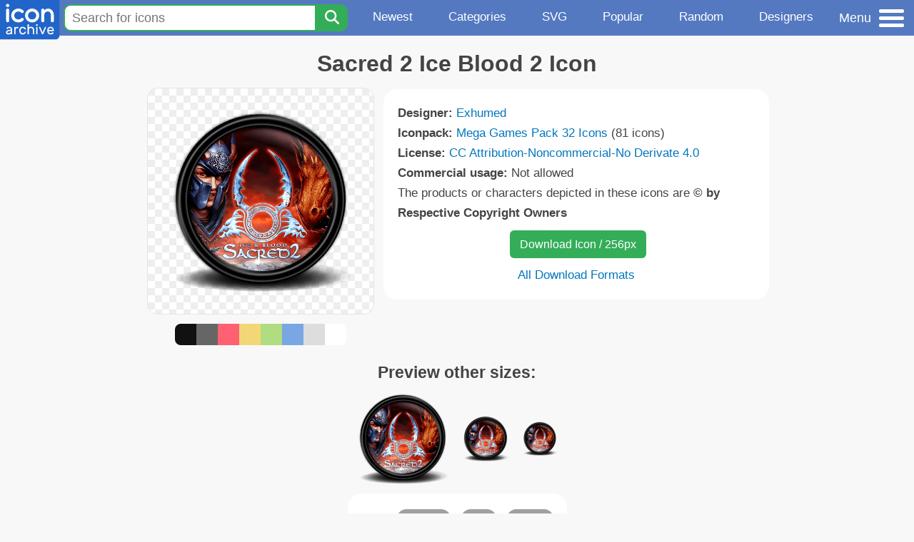

--- FILE ---
content_type: text/html; charset=utf-8
request_url: https://www.iconarchive.com/show/mega-games-pack-32-icons-by-3xhumed/Sacred-2-Ice-Blood-2-icon.html
body_size: 9707
content:
<!DOCTYPE html><html lang="en"><head><meta charset="utf-8"/>
<script>var __ezHttpConsent={setByCat:function(src,tagType,attributes,category,force,customSetScriptFn=null){var setScript=function(){if(force||window.ezTcfConsent[category]){if(typeof customSetScriptFn==='function'){customSetScriptFn();}else{var scriptElement=document.createElement(tagType);scriptElement.src=src;attributes.forEach(function(attr){for(var key in attr){if(attr.hasOwnProperty(key)){scriptElement.setAttribute(key,attr[key]);}}});var firstScript=document.getElementsByTagName(tagType)[0];firstScript.parentNode.insertBefore(scriptElement,firstScript);}}};if(force||(window.ezTcfConsent&&window.ezTcfConsent.loaded)){setScript();}else if(typeof getEzConsentData==="function"){getEzConsentData().then(function(ezTcfConsent){if(ezTcfConsent&&ezTcfConsent.loaded){setScript();}else{console.error("cannot get ez consent data");force=true;setScript();}});}else{force=true;setScript();console.error("getEzConsentData is not a function");}},};</script>
<script>var ezTcfConsent=window.ezTcfConsent?window.ezTcfConsent:{loaded:false,store_info:false,develop_and_improve_services:false,measure_ad_performance:false,measure_content_performance:false,select_basic_ads:false,create_ad_profile:false,select_personalized_ads:false,create_content_profile:false,select_personalized_content:false,understand_audiences:false,use_limited_data_to_select_content:false,};function getEzConsentData(){return new Promise(function(resolve){document.addEventListener("ezConsentEvent",function(event){var ezTcfConsent=event.detail.ezTcfConsent;resolve(ezTcfConsent);});});}</script>
<script>if(typeof _setEzCookies!=='function'){function _setEzCookies(ezConsentData){var cookies=window.ezCookieQueue;for(var i=0;i<cookies.length;i++){var cookie=cookies[i];if(ezConsentData&&ezConsentData.loaded&&ezConsentData[cookie.tcfCategory]){document.cookie=cookie.name+"="+cookie.value;}}}}
window.ezCookieQueue=window.ezCookieQueue||[];if(typeof addEzCookies!=='function'){function addEzCookies(arr){window.ezCookieQueue=[...window.ezCookieQueue,...arr];}}
addEzCookies([{name:"ezoab_233319",value:"mod298; Path=/; Domain=iconarchive.com; Max-Age=7200",tcfCategory:"store_info",isEzoic:"true",},{name:"ezosuibasgeneris-1",value:"0b5a2b84-e8ba-4b3d-546f-4daa433a9df7; Path=/; Domain=iconarchive.com; Expires=Mon, 25 Jan 2027 01:00:51 UTC; Secure; SameSite=None",tcfCategory:"understand_audiences",isEzoic:"true",}]);if(window.ezTcfConsent&&window.ezTcfConsent.loaded){_setEzCookies(window.ezTcfConsent);}else if(typeof getEzConsentData==="function"){getEzConsentData().then(function(ezTcfConsent){if(ezTcfConsent&&ezTcfConsent.loaded){_setEzCookies(window.ezTcfConsent);}else{console.error("cannot get ez consent data");_setEzCookies(window.ezTcfConsent);}});}else{console.error("getEzConsentData is not a function");_setEzCookies(window.ezTcfConsent);}</script><script type="text/javascript" data-ezscrex='false' data-cfasync='false'>window._ezaq = Object.assign({"edge_cache_status":12,"edge_response_time":128,"url":"https://www.iconarchive.com/show/mega-games-pack-32-icons-by-3xhumed/Sacred-2-Ice-Blood-2-icon.html"}, typeof window._ezaq !== "undefined" ? window._ezaq : {});</script><script type="text/javascript" data-ezscrex='false' data-cfasync='false'>window._ezaq = Object.assign({"ab_test_id":"mod298"}, typeof window._ezaq !== "undefined" ? window._ezaq : {});window.__ez=window.__ez||{};window.__ez.tf={};</script><script type="text/javascript" data-ezscrex='false' data-cfasync='false'>window.ezDisableAds = true;</script>
<script data-ezscrex='false' data-cfasync='false' data-pagespeed-no-defer>var __ez=__ez||{};__ez.stms=Date.now();__ez.evt={};__ez.script={};__ez.ck=__ez.ck||{};__ez.template={};__ez.template.isOrig=true;window.__ezScriptHost="//www.ezojs.com";__ez.queue=__ez.queue||function(){var e=0,i=0,t=[],n=!1,o=[],r=[],s=!0,a=function(e,i,n,o,r,s,a){var l=arguments.length>7&&void 0!==arguments[7]?arguments[7]:window,d=this;this.name=e,this.funcName=i,this.parameters=null===n?null:w(n)?n:[n],this.isBlock=o,this.blockedBy=r,this.deleteWhenComplete=s,this.isError=!1,this.isComplete=!1,this.isInitialized=!1,this.proceedIfError=a,this.fWindow=l,this.isTimeDelay=!1,this.process=function(){f("... func = "+e),d.isInitialized=!0,d.isComplete=!0,f("... func.apply: "+e);var i=d.funcName.split("."),n=null,o=this.fWindow||window;i.length>3||(n=3===i.length?o[i[0]][i[1]][i[2]]:2===i.length?o[i[0]][i[1]]:o[d.funcName]),null!=n&&n.apply(null,this.parameters),!0===d.deleteWhenComplete&&delete t[e],!0===d.isBlock&&(f("----- F'D: "+d.name),m())}},l=function(e,i,t,n,o,r,s){var a=arguments.length>7&&void 0!==arguments[7]?arguments[7]:window,l=this;this.name=e,this.path=i,this.async=o,this.defer=r,this.isBlock=t,this.blockedBy=n,this.isInitialized=!1,this.isError=!1,this.isComplete=!1,this.proceedIfError=s,this.fWindow=a,this.isTimeDelay=!1,this.isPath=function(e){return"/"===e[0]&&"/"!==e[1]},this.getSrc=function(e){return void 0!==window.__ezScriptHost&&this.isPath(e)&&"banger.js"!==this.name?window.__ezScriptHost+e:e},this.process=function(){l.isInitialized=!0,f("... file = "+e);var i=this.fWindow?this.fWindow.document:document,t=i.createElement("script");t.src=this.getSrc(this.path),!0===o?t.async=!0:!0===r&&(t.defer=!0),t.onerror=function(){var e={url:window.location.href,name:l.name,path:l.path,user_agent:window.navigator.userAgent};"undefined"!=typeof _ezaq&&(e.pageview_id=_ezaq.page_view_id);var i=encodeURIComponent(JSON.stringify(e)),t=new XMLHttpRequest;t.open("GET","//g.ezoic.net/ezqlog?d="+i,!0),t.send(),f("----- ERR'D: "+l.name),l.isError=!0,!0===l.isBlock&&m()},t.onreadystatechange=t.onload=function(){var e=t.readyState;f("----- F'D: "+l.name),e&&!/loaded|complete/.test(e)||(l.isComplete=!0,!0===l.isBlock&&m())},i.getElementsByTagName("head")[0].appendChild(t)}},d=function(e,i){this.name=e,this.path="",this.async=!1,this.defer=!1,this.isBlock=!1,this.blockedBy=[],this.isInitialized=!0,this.isError=!1,this.isComplete=i,this.proceedIfError=!1,this.isTimeDelay=!1,this.process=function(){}};function c(e,i,n,s,a,d,c,u,f){var m=new l(e,i,n,s,a,d,c,f);!0===u?o[e]=m:r[e]=m,t[e]=m,h(m)}function h(e){!0!==u(e)&&0!=s&&e.process()}function u(e){if(!0===e.isTimeDelay&&!1===n)return f(e.name+" blocked = TIME DELAY!"),!0;if(w(e.blockedBy))for(var i=0;i<e.blockedBy.length;i++){var o=e.blockedBy[i];if(!1===t.hasOwnProperty(o))return f(e.name+" blocked = "+o),!0;if(!0===e.proceedIfError&&!0===t[o].isError)return!1;if(!1===t[o].isComplete)return f(e.name+" blocked = "+o),!0}return!1}function f(e){var i=window.location.href,t=new RegExp("[?&]ezq=([^&#]*)","i").exec(i);"1"===(t?t[1]:null)&&console.debug(e)}function m(){++e>200||(f("let's go"),p(o),p(r))}function p(e){for(var i in e)if(!1!==e.hasOwnProperty(i)){var t=e[i];!0===t.isComplete||u(t)||!0===t.isInitialized||!0===t.isError?!0===t.isError?f(t.name+": error"):!0===t.isComplete?f(t.name+": complete already"):!0===t.isInitialized&&f(t.name+": initialized already"):t.process()}}function w(e){return"[object Array]"==Object.prototype.toString.call(e)}return window.addEventListener("load",(function(){setTimeout((function(){n=!0,f("TDELAY -----"),m()}),5e3)}),!1),{addFile:c,addFileOnce:function(e,i,n,o,r,s,a,l,d){t[e]||c(e,i,n,o,r,s,a,l,d)},addDelayFile:function(e,i){var n=new l(e,i,!1,[],!1,!1,!0);n.isTimeDelay=!0,f(e+" ...  FILE! TDELAY"),r[e]=n,t[e]=n,h(n)},addFunc:function(e,n,s,l,d,c,u,f,m,p){!0===c&&(e=e+"_"+i++);var w=new a(e,n,s,l,d,u,f,p);!0===m?o[e]=w:r[e]=w,t[e]=w,h(w)},addDelayFunc:function(e,i,n){var o=new a(e,i,n,!1,[],!0,!0);o.isTimeDelay=!0,f(e+" ...  FUNCTION! TDELAY"),r[e]=o,t[e]=o,h(o)},items:t,processAll:m,setallowLoad:function(e){s=e},markLoaded:function(e){if(e&&0!==e.length){if(e in t){var i=t[e];!0===i.isComplete?f(i.name+" "+e+": error loaded duplicate"):(i.isComplete=!0,i.isInitialized=!0)}else t[e]=new d(e,!0);f("markLoaded dummyfile: "+t[e].name)}},logWhatsBlocked:function(){for(var e in t)!1!==t.hasOwnProperty(e)&&u(t[e])}}}();__ez.evt.add=function(e,t,n){e.addEventListener?e.addEventListener(t,n,!1):e.attachEvent?e.attachEvent("on"+t,n):e["on"+t]=n()},__ez.evt.remove=function(e,t,n){e.removeEventListener?e.removeEventListener(t,n,!1):e.detachEvent?e.detachEvent("on"+t,n):delete e["on"+t]};__ez.script.add=function(e){var t=document.createElement("script");t.src=e,t.async=!0,t.type="text/javascript",document.getElementsByTagName("head")[0].appendChild(t)};__ez.dot=__ez.dot||{};__ez.queue.addFileOnce('/detroitchicago/boise.js', '/detroitchicago/boise.js?gcb=195-0&cb=5', true, [], true, false, true, false);__ez.queue.addFileOnce('/parsonsmaize/abilene.js', '/parsonsmaize/abilene.js?gcb=195-0&cb=e80eca0cdb', true, [], true, false, true, false);__ez.queue.addFileOnce('/parsonsmaize/mulvane.js', '/parsonsmaize/mulvane.js?gcb=195-0&cb=e75e48eec0', true, ['/parsonsmaize/abilene.js'], true, false, true, false);__ez.queue.addFileOnce('/detroitchicago/birmingham.js', '/detroitchicago/birmingham.js?gcb=195-0&cb=539c47377c', true, ['/parsonsmaize/abilene.js'], true, false, true, false);</script>
<script data-ezscrex="false" type="text/javascript" data-cfasync="false">window._ezaq = Object.assign({"ad_cache_level":0,"adpicker_placement_cnt":0,"ai_placeholder_cache_level":0,"ai_placeholder_placement_cnt":-1,"domain":"iconarchive.com","domain_id":233319,"ezcache_level":1,"ezcache_skip_code":0,"has_bad_image":0,"has_bad_words":0,"is_sitespeed":0,"lt_cache_level":0,"response_size":32256,"response_size_orig":26456,"response_time_orig":118,"template_id":5,"url":"https://www.iconarchive.com/show/mega-games-pack-32-icons-by-3xhumed/Sacred-2-Ice-Blood-2-icon.html","word_count":0,"worst_bad_word_level":0}, typeof window._ezaq !== "undefined" ? window._ezaq : {});__ez.queue.markLoaded('ezaqBaseReady');</script>
<script type='text/javascript' data-ezscrex='false' data-cfasync='false'>
window.ezAnalyticsStatic = true;

function analyticsAddScript(script) {
	var ezDynamic = document.createElement('script');
	ezDynamic.type = 'text/javascript';
	ezDynamic.innerHTML = script;
	document.head.appendChild(ezDynamic);
}
function getCookiesWithPrefix() {
    var allCookies = document.cookie.split(';');
    var cookiesWithPrefix = {};

    for (var i = 0; i < allCookies.length; i++) {
        var cookie = allCookies[i].trim();

        for (var j = 0; j < arguments.length; j++) {
            var prefix = arguments[j];
            if (cookie.indexOf(prefix) === 0) {
                var cookieParts = cookie.split('=');
                var cookieName = cookieParts[0];
                var cookieValue = cookieParts.slice(1).join('=');
                cookiesWithPrefix[cookieName] = decodeURIComponent(cookieValue);
                break; // Once matched, no need to check other prefixes
            }
        }
    }

    return cookiesWithPrefix;
}
function productAnalytics() {
	var d = {"pr":[6],"omd5":"b7a77d292d184e7f3ca4aeaa3532fd41","nar":"risk score"};
	d.u = _ezaq.url;
	d.p = _ezaq.page_view_id;
	d.v = _ezaq.visit_uuid;
	d.ab = _ezaq.ab_test_id;
	d.e = JSON.stringify(_ezaq);
	d.ref = document.referrer;
	d.c = getCookiesWithPrefix('active_template', 'ez', 'lp_');
	if(typeof ez_utmParams !== 'undefined') {
		d.utm = ez_utmParams;
	}

	var dataText = JSON.stringify(d);
	var xhr = new XMLHttpRequest();
	xhr.open('POST','/ezais/analytics?cb=1', true);
	xhr.onload = function () {
		if (xhr.status!=200) {
            return;
		}

        if(document.readyState !== 'loading') {
            analyticsAddScript(xhr.response);
            return;
        }

        var eventFunc = function() {
            if(document.readyState === 'loading') {
                return;
            }
            document.removeEventListener('readystatechange', eventFunc, false);
            analyticsAddScript(xhr.response);
        };

        document.addEventListener('readystatechange', eventFunc, false);
	};
	xhr.setRequestHeader('Content-Type','text/plain');
	xhr.send(dataText);
}
__ez.queue.addFunc("productAnalytics", "productAnalytics", null, true, ['ezaqBaseReady'], false, false, false, true);
</script>

<meta name="viewport" content="width=device-width, initial-scale=1"/>
<meta name="theme-color" content="#112040"/>
<base href="https://www.iconarchive.com/"/>


<meta name="keywords" content="sacred,ice,blood,Sacred 2 Ice Blood 2"/>
<meta name="description" content="Click to download Sacred, Ice, Blood icon from Mega Games Pack 32 Iconpack by Exhumed"/>
<link rel="icon" href="/favicon3.svg" type="image/svg+xml"/>
<link rel="icon" type="image/png" href="/static/images/favicon3-48x48.png" sizes="48x48"/>
<link rel="icon" type="image/png" href="/static/images/favicon3-192x192.png" sizes="192x192"/>
<link rel="apple-touch-icon" href="/static/images/favicon3-apple-touch-180x180.png" sizes="180x180"/>

<title>Sacred 2 Ice Blood 2 Icon | Mega Games Pack 32 Iconpack | Exhumed</title>

<link rel="stylesheet" href="/static/css/iconarchive.min.v15.css" type="text/css"/>
<script defer="" src="/static/js/iconarchive.min.v3.js"></script>
<meta property="og:url" content="https://www.iconarchive.com/show/mega-games-pack-32-icons-by-3xhumed/Sacred-2-Ice-Blood-2-icon.html"/>
<meta property="og:title" content="Sacred 2 Ice Blood 2 Icon | Mega Games Pack 32 Iconpack | Exhumed"/>
<meta property="og:image" content="https://icons.iconarchive.com/icons/3xhumed/mega-games-pack-32/256/Sacred-2-Ice-Blood-2-icon.png"/>
<link rel="canonical" href="https://www.iconarchive.com/show/mega-games-pack-32-icons-by-3xhumed/Sacred-2-Ice-Blood-2-icon.html"/>
<script type='text/javascript'>
var ezoTemplate = 'orig_site';
var ezouid = '1';
var ezoFormfactor = '1';
</script><script data-ezscrex="false" type='text/javascript'>
var soc_app_id = '0';
var did = 233319;
var ezdomain = 'iconarchive.com';
var ezoicSearchable = 1;
</script></head>
<body>

<!-- BuySellAds.com Ad Code -->
<script type="text/javascript">
(function(){
  var bsa = document.createElement('script');
     bsa.type = 'text/javascript';
     bsa.async = true;
     bsa.src = '//s3.buysellads.com/ac/bsa.js';
  (document.getElementsByTagName('head')[0]||document.getElementsByTagName('body')[0]).appendChild(bsa);
})();
</script>
<!-- End BuySellAds.com Ad Code -->

<script src="//m.servedby-buysellads.com/monetization.js" type="text/javascript"></script>
<script>
(function(){
	if(typeof _bsa !== 'undefined' && _bsa) {
  		// format, zoneKey, segment:value, options
  		_bsa.init('flexbar', 'CKYI6237', 'placement:iconarchivecom');
  	}
})();
</script>


<header class="sticky" style="display:flex;justify-content:space-between;background-color:#5479c1;position: sticky;top: 0;height:50px;margin-bottom:10px;width:100%;z-index:9999;">

    <div class="hidden-under-320">
    <a href="https://www.iconarchive.com/" rel="nofollow"><img src="https://static.iconarchive.com/static/images/logo.svg" alt="Logo - Great icons for Win, Mac &amp; Linux" width="84" height="58" style="min-width:84px;"/></a>
    </div>

	<div style="display:flex;justify-content:space-between;width:100%;">
		<form class="topnav-search-wrap" style="flex:1;" action="https://www.iconarchive.com/search" method="get">
            <input class="topnav-search-field" type="text" name="q" value="" placeholder="Search for icons"/>
            <button class="topnav-search-submit" type="submit" aria-label="Search" title="Search"><div class="icon-search" style="width:20px;height:22px;"></div></button>
        </form>

        <div class="topnav" style="">
        <a href="/news.html" class="hidden-under-600">Newest</a>
        <a href="/categories.html" class="hidden-under-700">Categories</a>
        <a href="/svg-icons.html" class="hidden-under-600">SVG</a>
        <a href="/popular.html" class="hidden-under-800">Popular</a>
        <a href="/randomsets.html" class="hidden-under-900">Random</a>
        <a href="/artists.html" class="hidden-under-1000">Designers</a>
        </div>


		<div id="myNavBtn" class="topnav-menu-button" title="Menu">
			<div class="hamburger-label hidden-under-400" title="Menu">Menu</div>
              <div class="hamburger-box" title="Menu">
				<div></div>
				<div class="hamburger-middle"></div>
				<div></div>
			</div>
		</div>


	</div>

</header>

<!-- The Modal -->
<div id="myNavModal" class="modal">
  <!-- Modal content -->
  <div class="modal-content">
    <span class="close">×</span>

<h3>Browse Icons</h3>
<ul>
	<li><span class="icon icon-news" title="Newspaper Icon"></span> <a href="/news.html">Newest Packs</a></li>
	<li><span class="icon icon-svg" title="Bezier Icon"></span> <a href="/svg-icons.html">SVG Icon Packs</a></li>
	<li><span class="icon icon-fire" title="Fire Icon"></span> <a href="/popular.html">Popular Packs</a></li>
    <li><span class="icon icon-dice-five" title="Dice Icon"></span> <a href="/randomsets.html">Random Packs</a></li>
    <li><span class="icon icon-tag" title="Tag Icon"></span> <a href="/commercialfree.html">License: Commercial free Packs</a></li>
</ul>

<h3>Categories</h3>
<ul class="navmulticol">
    <li><a href="/category/adobe-icons.html">Adobe Icons</a></li>
    <li><a href="/category/alphabet-icons.html">Alphabet Icons</a></li>
    <li><a href="/category/animals-icons.html">Animal Icons</a></li>
    <li><a href="/category/apple-icons.html">Apple Icons</a></li>
    <li><a href="/category/application-icons.html">Application Icons</a></li>
    <li><a href="/category/art-icons.html">Art Icons</a></li>
    <li><a href="/category/avatar-icons.html">Avatar Icons</a></li>
    <li><a href="/category/buildings-icons.html">Buildings Icons</a></li>
    <li><a href="/category/business-icons.html">Business Icons</a></li>
    <li><a href="/category/cartoon-icons.html">Cartoon Icons</a></li>
    <li><a href="/category/christmas-icons.html">Christmas Icons</a></li>
    <li><a href="/category/computer-icons.html">Computer Icons</a></li>
    <li><a href="/category/culture-icons.html">Culture Icons</a></li>
    <li><a href="/category/drive-icons.html">Drive Icons</a></li>
    <li><a href="/category/easter-icons.html">Easter Icons</a></li>
    <li><a href="/category/emo-icons.html">Emo Icons</a></li>
    <li><a href="/category/emoji-icons.html">Emoji Icons</a></li>
    <li><a href="/category/flag-icons.html">Flag Icons</a></li>
    <li><a href="/category/folder-icons.html">Folder Icons</a></li>
    <li><a href="/category/food-icons.html">Food Icons</a></li>
    <li><a href="/category/funny-icons.html">Funny Icons</a></li>
    <li><a href="/category/game-icons.html">Game Icons</a></li>
    <li><a href="/category/halloween-icons.html">Halloween Icons</a></li>
    <li><a href="/category/handdrawn-icons.html">Hand-Drawn Icons</a></li>
    <li><a href="/category/holiday-icons.html">Holiday Icons</a></li>
    <li><a href="/category/kid-icons.html">Kids Icons</a></li>
    <li><a href="/category/lifestyle-icons.html">Lifestyle Icons</a></li>
    <li><a href="/category/love-icons.html">Love Icons</a></li>
    <li><a href="/category/media-icons.html">Media Icons</a></li>
    <li><a href="/category/medical-icons.html">Medical Icons</a></li>
    <li><a href="/category/microsoft-icons.html">Microsoft Icons</a></li>
    <li><a href="/category/mini-icons.html">Mini Icons</a></li>
    <li><a href="/category/mobile-icons.html">Mobile Icons</a></li>
    <li><a href="/category/music-icons.html">Music Icons</a></li>
    <li><a href="/category/nature-icons.html">Nature Icons</a></li>
    <li><a href="/category/object-icons.html">Object Icons</a></li>
    <li><a href="/category/people-icons.html">People Icons</a></li>
    <li><a href="/category/photographic-icons.html">Photographic Icons</a></li>
    <li><a href="/category/places-icons.html">Places Icons</a></li>
    <li><a href="/category/scifi-icons.html">Sci-Fi Icons</a></li>
    <li><a href="/category/social-network-icons.html">Social Network Icons</a></li>
    <li><a href="/category/sport-icons.html">Sport Icons</a></li>
    <li><a href="/category/system-icons.html">System Icons</a></li>
    <li><a href="/category/technology-icons.html">Technology Icons</a></li>
    <li><a href="/category/toolkit-icons.html">Toolkit Icons</a></li>
    <li><a href="/category/transport-icons.html">Transport Icons</a></li>
    <li><a href="/category/movie-icons.html">TV &amp; Movie Icons</a></li>
    <li><a href="/category/vintage-icons.html">Vintage Icons</a></li>
</ul>

<h3>More</h3>
<ul>
	<li><a href="/artists.html">All Designers (by Alphabet)</a></li>
	<li><a href="/alphabet-list.html">All Packs (by Alphabet)</a></li>
    <li><a href="/outstanding.html">&#34;Staff picks&#34; Icon Packs</a></li>
    <li><a href="/highres.html">High Resolution Packs</a></li>
    <li><a href="/largest.html">Largest Packs</a></li>
    <li><a href="/pixelart.html">Pixelart (Old Style) Icon Packs</a></li>
</ul>

<p style="margin-bottom:100px;">
Need more?<br/>
Visit our <a href="/sitemap.html">Sitemap</a> for all options.
</p>

  </div>
</div>
<!-- End of Modal -->




 <!--metanav-allcontent-->
 <!--metanav-background-->
<!-- End of all divs -->


<div class="allcontent">



<div class="contentbox">
<a name="pagination"></a>
<h1>Sacred 2 Ice Blood 2 Icon</h1>

<div style="display:inline-flex; flex-flow: row wrap; justify-content:center; align-items:flex-start;">
	<div style="display:inline-flex; flex-flow: column wrap; justify-content:center;margin:0 5px;">
		<div id="myMasterIcon" class="mastericon iconbg"><a href="https://icons.iconarchive.com/icons/3xhumed/mega-games-pack-32/256/Sacred-2-Ice-Blood-2-icon.png"><img src="https://icons.iconarchive.com/icons/3xhumed/mega-games-pack-32/256/Sacred-2-Ice-Blood-2-icon.png" width="256" height="256" alt="Sacred 2 Ice Blood 2 icon" title="Sacred 2 Ice Blood 2 icon"/></a></div>
		<div class="icondetail-colors">
			<div onclick="myBgCol(&#39;#111111&#39;);" onmouseover="myBgCol(&#39;#111111&#39;);" style="background-color:#111111;border-radius: 8px 0 0 8px;"></div>
			<div onclick="myBgCol(&#39;#666666&#39;);" onmouseover="myBgCol(&#39;#666666&#39;);" style="background-color:#666666;"></div>
			<div onclick="myBgCol(&#39;#fe6171&#39;);" onmouseover="myBgCol(&#39;#fe6171&#39;);" style="background-color:#fe6171;"></div>
			<div onclick="myBgCol(&#39;#f3d776&#39;);" onmouseover="myBgCol(&#39;#f3d776&#39;);" style="background-color:#f3d776;"></div>
			<div onclick="myBgCol(&#39;#b0dc82&#39;);" onmouseover="myBgCol(&#39;#b0dc82&#39;);" style="background-color:#b0dc82;"></div>
			<div onclick="myBgCol(&#39;#79a7e4&#39;);" onmouseover="myBgCol(&#39;#79a7e4&#39;);" style="background-color:#79a7e4;"></div>
			<div onclick="myBgCol(&#39;#dddddd&#39;);" onmouseover="myBgCol(&#39;#dddddd&#39;);" style="background-color:#dddddd;"></div>
			<div onclick="myBgCol(&#39;#ffffff&#39;);" onmouseover="myBgCol(&#39;#ffffff&#39;);" style="background-color:#ffffff;border-radius: 0 8px 8px 0;"></div>
		</div>
	</div>

	<div class="icondetail-infobox">
	 

	 <b>Designer:</b> <a href="/artist/3xhumed.html">Exhumed</a><br/>
	 <b>Iconpack:</b> <a href="/show/mega-games-pack-32-icons-by-3xhumed.html">Mega Games Pack 32 Icons</a> (81 icons)<br/>
	 <b>License:</b> <a href="https://creativecommons.org/licenses/by-nc-nd/4.0/" target="_blank">CC Attribution-Noncommercial-No Derivate 4.0</a><br/><b>Commercial usage:</b> Not allowed<br/>The products or characters depicted in these icons are <b>© by Respective Copyright Owners</b><br/>
	 <center>
		<a class="downbutton" href="https://www.iconarchive.com/download/i1228/3xhumed/mega-games-pack-32/Sacred-2-Ice-Blood-2.256.png" title="Download 256x256px format" style="margin:10px 0 10px 5px; padding: 6px 14px;font-size:16px;">Download Icon / 256px</a>
		
		 <br/><a id="myDownBtn" href="javascript:document.getElementById(&#39;myDownModal&#39;).style.display = &#39;block&#39;;void(0);" style="">All Download Formats</a>
	 </center>
	</div>

</div>
<h3 style="margin-top:15px;">Preview other sizes:</h3>
	<div style="display: flex;flex-wrap:wrap;align-items:center;justify-content:center;"><div class="alticon"><div><a href="https://icons.iconarchive.com/icons/3xhumed/mega-games-pack-32/128/Sacred-2-Ice-Blood-2-icon.png"><img src="https://icons.iconarchive.com/icons/3xhumed/mega-games-pack-32/128/Sacred-2-Ice-Blood-2-icon.png" title="Sacred-2-Ice-Blood-2" alt="Sacred-2-Ice-Blood-2 icon" width="128" height="128"/></a></div></div><div class="alticon"><div><a href="https://icons.iconarchive.com/icons/3xhumed/mega-games-pack-32/64/Sacred-2-Ice-Blood-2-icon.png"><img src="https://icons.iconarchive.com/icons/3xhumed/mega-games-pack-32/64/Sacred-2-Ice-Blood-2-icon.png" title="Sacred-2-Ice-Blood-2" alt="Sacred-2-Ice-Blood-2 icon" width="64" height="64"/></a></div></div><div class="alticon"><div><a href="https://icons.iconarchive.com/icons/3xhumed/mega-games-pack-32/48/Sacred-2-Ice-Blood-2-icon.png"><img src="https://icons.iconarchive.com/icons/3xhumed/mega-games-pack-32/48/Sacred-2-Ice-Blood-2-icon.png" title="Sacred-2-Ice-Blood-2" alt="Sacred-2-Ice-Blood-2 icon" width="48" height="48"/></a></div></div></div><div class="clear"></div>

	<div style="display:inline-block;background-color:#ffffff;padding:3px;border-radius:20px;margin:10px 5px 0 5px;max-width:600px;">
	<table><tbody><tr><td style="vertical-align: top; padding: 5px 5px 0 0;"><b>Tags:</b></td><td style="text-align:left;"> <a href="/tag/sacred" class="tagbutton" title="Sacred icons">sacred</a> <a href="/tag/ice" class="tagbutton" title="Ice icons">ice</a> <a href="/tag/blood" class="tagbutton" title="Blood icons">blood</a> </td></tr></tbody></table>
	</div>

<h2 style="margin-top:20px;">More icons with these tags:</h2>
<div id="icon-1065-48" class="icondetail"><a href="/show/mega-games-pack-31-icons-by-3xhumed/Sacred-Addon-new-7-icon.html"><img src="https://icons.iconarchive.com/icons/3xhumed/mega-games-pack-31/128/Sacred-Addon-new-7-icon.png" width="128" height="128" alt="Sacred Addon new 7 icon" title="Sacred Addon new 7 icon"/></a></div>
<div id="icon-1139-48" class="icondetail"><a href="/show/mega-games-pack-31-icons-by-3xhumed/Sacred-Addon-new-8-icon.html"><img src="https://icons.iconarchive.com/icons/3xhumed/mega-games-pack-31/128/Sacred-Addon-new-8-icon.png" width="128" height="128" alt="Sacred Addon new 8 icon" title="Sacred Addon new 8 icon"/></a></div>
<div id="icon-45717-48" class="icondetail"><a href="/show/water-gaming-icons-by-tooschee/sacred-2-icon.html"><img src="https://icons.iconarchive.com/icons/tooschee/water-gaming/128/sacred-2-icon.png" width="128" height="128" alt="Sacred 2 icon" title="Sacred 2 icon"/></a></div>
<div id="icon-1035-48" class="icondetail"><a href="/show/mega-games-pack-30-icons-by-3xhumed/Sacred-2-new-shadow-1-icon.html"><img src="https://icons.iconarchive.com/icons/3xhumed/mega-games-pack-30/128/Sacred-2-new-shadow-1-icon.png" width="128" height="128" alt="Sacred 2 new shadow 1 icon" title="Sacred 2 new shadow 1 icon"/></a></div>
<div id="icon-1048-48" class="icondetail"><a href="/show/mega-games-pack-31-icons-by-3xhumed/Sacred-2-finalcover-new-2-icon.html"><img src="https://icons.iconarchive.com/icons/3xhumed/mega-games-pack-31/128/Sacred-2-finalcover-new-2-icon.png" width="128" height="128" alt="Sacred 2 finalcover new 2 icon" title="Sacred 2 finalcover new 2 icon"/></a></div>
<div id="icon-1119-48" class="icondetail"><a href="/show/mega-games-pack-31-icons-by-3xhumed/Sacred-2-finalcover-new-1-icon.html"><img src="https://icons.iconarchive.com/icons/3xhumed/mega-games-pack-31/128/Sacred-2-finalcover-new-1-icon.png" width="128" height="128" alt="Sacred 2 finalcover new 1 icon" title="Sacred 2 finalcover new 1 icon"/></a></div>
<div id="icon-1117-48" class="icondetail"><a href="/show/mega-games-pack-31-icons-by-3xhumed/Sacred-Addon-new-6-icon.html"><img src="https://icons.iconarchive.com/icons/3xhumed/mega-games-pack-31/128/Sacred-Addon-new-6-icon.png" width="128" height="128" alt="Sacred Addon new 6 icon" title="Sacred Addon new 6 icon"/></a></div>
<div id="icon-1204-48" class="icondetail"><a href="/show/mega-games-pack-31-icons-by-3xhumed/Sacred-Addon-new-5-icon.html"><img src="https://icons.iconarchive.com/icons/3xhumed/mega-games-pack-31/128/Sacred-Addon-new-5-icon.png" width="128" height="128" alt="Sacred Addon new 5 icon" title="Sacred Addon new 5 icon"/></a></div>
<div id="icon-1166-48" class="icondetail"><a href="/show/mega-games-pack-31-icons-by-3xhumed/Sacred-Addon-new-10-icon.html"><img src="https://icons.iconarchive.com/icons/3xhumed/mega-games-pack-31/128/Sacred-Addon-new-10-icon.png" width="128" height="128" alt="Sacred Addon new 10 icon" title="Sacred Addon new 10 icon"/></a></div>
<div id="icon-1115-48" class="icondetail"><a href="/show/mega-games-pack-31-icons-by-3xhumed/Sacred-Addon-new-12-icon.html"><img src="https://icons.iconarchive.com/icons/3xhumed/mega-games-pack-31/128/Sacred-Addon-new-12-icon.png" width="128" height="128" alt="Sacred Addon new 12 icon" title="Sacred Addon new 12 icon"/></a></div>
<div class="clear"></div><h2>More icons from the &#34;<a href="/show/mega-games-pack-32-icons-by-3xhumed.html">Mega Games Pack 32 Icons</a>&#34; icon pack:</h2>
<div class="anything">     </div>
<div class="iconlist" style="text-align:center;">

<div id="icon-1212-48" class="icondetail"><a href="/show/mega-games-pack-32-icons-by-3xhumed/Wolf-Team-3-icon.html"><img src="https://icons.iconarchive.com/icons/3xhumed/mega-games-pack-32/128/Wolf-Team-3-icon.png" width="128" height="128" alt="Wolf Team 3 icon" title="Wolf Team 3 icon"/></a></div>
<div id="icon-1216-48" class="icondetail"><a href="/show/mega-games-pack-32-icons-by-3xhumed/LEGO-Star-Wars-3-icon.html"><img src="https://icons.iconarchive.com/icons/3xhumed/mega-games-pack-32/128/LEGO-Star-Wars-3-icon.png" width="128" height="128" alt="LEGO Star Wars 3 icon" title="LEGO Star Wars 3 icon"/></a></div>
<div id="icon-1239-48" class="icondetail"><a href="/show/mega-games-pack-32-icons-by-3xhumed/Trine-5-icon.html"><img src="https://icons.iconarchive.com/icons/3xhumed/mega-games-pack-32/128/Trine-5-icon.png" width="128" height="128" alt="Trine 5 icon" title="Trine 5 icon"/></a></div>
<div id="icon-1262-48" class="icondetail"><a href="/show/mega-games-pack-32-icons-by-3xhumed/Battlefield-1942-new-3-icon.html"><img src="https://icons.iconarchive.com/icons/3xhumed/mega-games-pack-32/128/Battlefield-1942-new-3-icon.png" width="128" height="128" alt="Battlefield 1942 new 3 icon" title="Battlefield 1942 new 3 icon"/></a></div>
<div id="icon-1215-48" class="icondetail"><a href="/show/mega-games-pack-32-icons-by-3xhumed/Divinity-II-Ego-Draconis-6-icon.html"><img src="https://icons.iconarchive.com/icons/3xhumed/mega-games-pack-32/128/Divinity-II-Ego-Draconis-6-icon.png" width="128" height="128" alt="Divinity II Ego Draconis 6 icon" title="Divinity II Ego Draconis 6 icon"/></a></div>
<div id="icon-1224-48" class="icondetail"><a href="/show/mega-games-pack-32-icons-by-3xhumed/G-Force-The-Movie-Game-2-icon.html"><img src="https://icons.iconarchive.com/icons/3xhumed/mega-games-pack-32/128/G-Force-The-Movie-Game-2-icon.png" width="128" height="128" alt="G Force The Movie Game 2 icon" title="G Force The Movie Game 2 icon"/></a></div>
<div id="icon-1237-48" class="icondetail"><a href="/show/mega-games-pack-32-icons-by-3xhumed/Wolfenstein-5-icon.html"><img src="https://icons.iconarchive.com/icons/3xhumed/mega-games-pack-32/128/Wolfenstein-5-icon.png" width="128" height="128" alt="Wolfenstein 5 icon" title="Wolfenstein 5 icon"/></a></div>
<div id="icon-1226-48" class="icondetail"><a href="/show/mega-games-pack-32-icons-by-3xhumed/Monkey-Island-SE-6-icon.html"><img src="https://icons.iconarchive.com/icons/3xhumed/mega-games-pack-32/128/Monkey-Island-SE-6-icon.png" width="128" height="128" alt="Monkey Island SE 6 icon" title="Monkey Island SE 6 icon"/></a></div>
<div id="icon-1221-48" class="icondetail"><a href="/show/mega-games-pack-32-icons-by-3xhumed/Section-8-6-icon.html"><img src="https://icons.iconarchive.com/icons/3xhumed/mega-games-pack-32/128/Section-8-6-icon.png" width="128" height="128" alt="Section 8 6 icon" title="Section 8 6 icon"/></a></div>
<div id="icon-1289-48" class="icondetail"><a href="/show/mega-games-pack-32-icons-by-3xhumed/Divinity-II-Ego-Draconis-3-icon.html"><img src="https://icons.iconarchive.com/icons/3xhumed/mega-games-pack-32/128/Divinity-II-Ego-Draconis-3-icon.png" width="128" height="128" alt="Divinity II Ego Draconis 3 icon" title="Divinity II Ego Draconis 3 icon"/></a></div>
<div id="icon-1267-48" class="icondetail"><a href="/show/mega-games-pack-32-icons-by-3xhumed/Section-8-2-icon.html"><img src="https://icons.iconarchive.com/icons/3xhumed/mega-games-pack-32/128/Section-8-2-icon.png" width="128" height="128" alt="Section 8 2 icon" title="Section 8 2 icon"/></a></div>
<div id="icon-1251-48" class="icondetail"><a href="/show/mega-games-pack-32-icons-by-3xhumed/Armed-Assault-2-5-icon.html"><img src="https://icons.iconarchive.com/icons/3xhumed/mega-games-pack-32/128/Armed-Assault-2-5-icon.png" width="128" height="128" alt="Armed Assault 2 5 icon" title="Armed Assault 2 5 icon"/></a></div>
<div id="icon-1277-48" class="icondetail"><a href="/show/mega-games-pack-32-icons-by-3xhumed/LEGO-Star-Wars-5-icon.html"><img src="https://icons.iconarchive.com/icons/3xhumed/mega-games-pack-32/128/LEGO-Star-Wars-5-icon.png" width="128" height="128" alt="LEGO Star Wars 5 icon" title="LEGO Star Wars 5 icon"/></a></div>
<div id="icon-1283-48" class="icondetail"><a href="/show/mega-games-pack-32-icons-by-3xhumed/Hidden-Dangerous-2-2-icon.html"><img src="https://icons.iconarchive.com/icons/3xhumed/mega-games-pack-32/128/Hidden-Dangerous-2-2-icon.png" width="128" height="128" alt="Hidden Dangerous 2 2 icon" title="Hidden Dangerous 2 2 icon"/></a></div>
<div id="icon-1261-48" class="icondetail"><a href="/show/mega-games-pack-32-icons-by-3xhumed/Cooking-Academy-3-icon.html"><img src="https://icons.iconarchive.com/icons/3xhumed/mega-games-pack-32/128/Cooking-Academy-3-icon.png" width="128" height="128" alt="Cooking Academy 3 icon" title="Cooking Academy 3 icon"/></a></div>
<div class="clear"></div>
</div>
<div class="anything">     </div>
<div class="clear"></div><a class="defaultbutton" style="margin-top:20px;" href="/show/mega-games-pack-32-icons-by-3xhumed.html">Show all</a>
</div><!--contentbox-->

<!-- The Icon Download Modal -->
<div id="myDownModal" class="downmodal">
  <!-- Modal content -->
  <div class="downmodal-content">
    <span class="downclose" onclick="document.getElementById(&#39;myDownModal&#39;).style.display = &#39;none&#39;;void(0);">×</span>

<b>Download this icon:</b><br/>
<div style="display:flex;align-items:center;margin-bottom:4px;"><div style="min-width:fit-content;padding:5px 15px 5px 5px;"><a href="https://icons.iconarchive.com/icons/3xhumed/mega-games-pack-32/64/Sacred-2-Ice-Blood-2-icon.png"><img src="https://icons.iconarchive.com/icons/3xhumed/mega-games-pack-32/64/Sacred-2-Ice-Blood-2-icon.png" width="64" height="64"/></a></div><div style="color:#666;font-size:18px;">&#34;Sacred 2 Ice Blood 2 Icon&#34;</div></div>

<b>All Formats</b>
<table class="down">

<tbody><tr><td>PNG:</td><td><a class="downbutton" style="width:42px;" href="https://www.iconarchive.com/download/i1228/3xhumed/mega-games-pack-32/Sacred-2-Ice-Blood-2.48.png" title="Download - PNG: 48x48px">48px</a><a class="downbutton" style="width:42px;" href="https://www.iconarchive.com/download/i1228/3xhumed/mega-games-pack-32/Sacred-2-Ice-Blood-2.64.png" title="Download - PNG: 64x64px">64px</a><a class="downbutton" style="width:42px;" href="https://www.iconarchive.com/download/i1228/3xhumed/mega-games-pack-32/Sacred-2-Ice-Blood-2.128.png" title="Download - PNG: 128x128px">128px</a><a class="downbutton" style="width:42px;" href="https://www.iconarchive.com/download/i1228/3xhumed/mega-games-pack-32/Sacred-2-Ice-Blood-2.256.png" title="Download - PNG: 256x256px">256px</a></td></tr>
<tr><td>Favicon:</td><td><a class="downbutton" style="width:42px;" href="https://www.iconarchive.com/download/i1228/3xhumed/mega-games-pack-32/Sacred-2-Ice-Blood-2.16.png" title="Download - PNG: 16x16px">16px</a><a class="downbutton" style="width:42px;" href="https://www.iconarchive.com/download/i1228/3xhumed/mega-games-pack-32/Sacred-2-Ice-Blood-2.32.png" title="Download - PNG: 32x32px">32px</a></td></tr>
<tr><td>Windows:</td><td><a class="downbutton" href="https://www.iconarchive.com/download/i1228/3xhumed/mega-games-pack-32/Sacred-2-Ice-Blood-2.ico" title="Download - Windows ICO file">Download ICO</a></td></tr>
<tr><td>Mac:</td><td><a class="downbutton" href="https://www.iconarchive.com/download/i1228/3xhumed/mega-games-pack-32/Sacred-2-Ice-Blood-2.icns" title="Download - Mac ICNS icon file">Download ICNS</a></td></tr>

<tr><td colspan="2"><span class="icon icon-link" title="Link Icon" style="margin-right:7px;"></span><b>Link (CDN)</b><br/>
Insert this HTML-Code into your website to add this icon:<br/>
<select id="downchooseres" style="border:1px solid #999;background:#f8f8f8;color:#000;border-radius:5px;padding:3px;margin:2px 0;">
    <option value="">Choose Resolution</option>
	<option value="16">Resolution 16x16</option><option value="32">Resolution 32x32</option><option value="48">Resolution 48x48</option><option value="64">Resolution 64x64</option><option value="128">Resolution 128x128</option>
</select><br/>
<div id="minicode" style="border:2px solid #999;background:#ddf2ff;color:#000;width=100%;word-break: break-all;border-radius:5px;padding:3px 5px;">&lt;img src=&#34;https://icons.iconarchive.com/icons/3xhumed/mega-games-pack-32/128/Sacred-2-Ice-Blood-2-icon.png&#34; width=&#34;128&#34; height=&#34;128&#34;&gt;</div>
<div id="buttoncopy" onclick="copyDivToClipboard()" class="downbutton" style="margin:4px 0 100px 0;padding:6px 12px;" title="Copy HTML Code for CDN Link">Copy HTML-Code</div>
</td></tr>
</tbody></table>

<script>
var cdnlink = '&lt;img src=&quot;https://icons.iconarchive.com/icons/3xhumed/mega-games-pack-32/###size###/Sacred-2-Ice-Blood-2-icon.png&quot; width=&quot;###size###&quot; height=&quot;###size###&quot;&gt;';
</script>

  </div>
</div>
<!-- End of Download Modal -->


</div> <!--column-main-->



<br/>
<div id="footer">
<ul id="bottomnav">
	<li><nobr>© 2026 IconArchive.com</nobr> </li>
	<li>  · <a href="/about.html">About</a> </li>
	<li>  · <a href="/contact.html" rel="nofollow">Contact</a> </li>
	<li>  · <a href="/privacy.html" rel="nofollow" style="white-space: nowrap;">Privacy Policy</a> </li>
	<li>  · <a href="/terms.html" rel="nofollow" style="white-space: nowrap;">Terms of Services</a> </li>
	<li>  · <a href="/sitemap.html">Sitemap</a> </li>
</ul>
</div>
<script data-cfasync="false">function _emitEzConsentEvent(){var customEvent=new CustomEvent("ezConsentEvent",{detail:{ezTcfConsent:window.ezTcfConsent},bubbles:true,cancelable:true,});document.dispatchEvent(customEvent);}
(function(window,document){function _setAllEzConsentTrue(){window.ezTcfConsent.loaded=true;window.ezTcfConsent.store_info=true;window.ezTcfConsent.develop_and_improve_services=true;window.ezTcfConsent.measure_ad_performance=true;window.ezTcfConsent.measure_content_performance=true;window.ezTcfConsent.select_basic_ads=true;window.ezTcfConsent.create_ad_profile=true;window.ezTcfConsent.select_personalized_ads=true;window.ezTcfConsent.create_content_profile=true;window.ezTcfConsent.select_personalized_content=true;window.ezTcfConsent.understand_audiences=true;window.ezTcfConsent.use_limited_data_to_select_content=true;window.ezTcfConsent.select_personalized_content=true;}
function _clearEzConsentCookie(){document.cookie="ezCMPCookieConsent=tcf2;Domain=.iconarchive.com;Path=/;expires=Thu, 01 Jan 1970 00:00:00 GMT";}
_clearEzConsentCookie();if(typeof window.__tcfapi!=="undefined"){window.ezgconsent=false;var amazonHasRun=false;function _ezAllowed(tcdata,purpose){return(tcdata.purpose.consents[purpose]||tcdata.purpose.legitimateInterests[purpose]);}
function _handleConsentDecision(tcdata){window.ezTcfConsent.loaded=true;if(!tcdata.vendor.consents["347"]&&!tcdata.vendor.legitimateInterests["347"]){window._emitEzConsentEvent();return;}
window.ezTcfConsent.store_info=_ezAllowed(tcdata,"1");window.ezTcfConsent.develop_and_improve_services=_ezAllowed(tcdata,"10");window.ezTcfConsent.measure_content_performance=_ezAllowed(tcdata,"8");window.ezTcfConsent.select_basic_ads=_ezAllowed(tcdata,"2");window.ezTcfConsent.create_ad_profile=_ezAllowed(tcdata,"3");window.ezTcfConsent.select_personalized_ads=_ezAllowed(tcdata,"4");window.ezTcfConsent.create_content_profile=_ezAllowed(tcdata,"5");window.ezTcfConsent.measure_ad_performance=_ezAllowed(tcdata,"7");window.ezTcfConsent.use_limited_data_to_select_content=_ezAllowed(tcdata,"11");window.ezTcfConsent.select_personalized_content=_ezAllowed(tcdata,"6");window.ezTcfConsent.understand_audiences=_ezAllowed(tcdata,"9");window._emitEzConsentEvent();}
function _handleGoogleConsentV2(tcdata){if(!tcdata||!tcdata.purpose||!tcdata.purpose.consents){return;}
var googConsentV2={};if(tcdata.purpose.consents[1]){googConsentV2.ad_storage='granted';googConsentV2.analytics_storage='granted';}
if(tcdata.purpose.consents[3]&&tcdata.purpose.consents[4]){googConsentV2.ad_personalization='granted';}
if(tcdata.purpose.consents[1]&&tcdata.purpose.consents[7]){googConsentV2.ad_user_data='granted';}
if(googConsentV2.analytics_storage=='denied'){gtag('set','url_passthrough',true);}
gtag('consent','update',googConsentV2);}
__tcfapi("addEventListener",2,function(tcdata,success){if(!success||!tcdata){window._emitEzConsentEvent();return;}
if(!tcdata.gdprApplies){_setAllEzConsentTrue();window._emitEzConsentEvent();return;}
if(tcdata.eventStatus==="useractioncomplete"||tcdata.eventStatus==="tcloaded"){if(typeof gtag!='undefined'){_handleGoogleConsentV2(tcdata);}
_handleConsentDecision(tcdata);if(tcdata.purpose.consents["1"]===true&&tcdata.vendor.consents["755"]!==false){window.ezgconsent=true;(adsbygoogle=window.adsbygoogle||[]).pauseAdRequests=0;}
if(window.__ezconsent){__ezconsent.setEzoicConsentSettings(ezConsentCategories);}
__tcfapi("removeEventListener",2,function(success){return null;},tcdata.listenerId);if(!(tcdata.purpose.consents["1"]===true&&_ezAllowed(tcdata,"2")&&_ezAllowed(tcdata,"3")&&_ezAllowed(tcdata,"4"))){if(typeof __ez=="object"&&typeof __ez.bit=="object"&&typeof window["_ezaq"]=="object"&&typeof window["_ezaq"]["page_view_id"]=="string"){__ez.bit.Add(window["_ezaq"]["page_view_id"],[new __ezDotData("non_personalized_ads",true),]);}}}});}else{_setAllEzConsentTrue();window._emitEzConsentEvent();}})(window,document);</script></body></html>